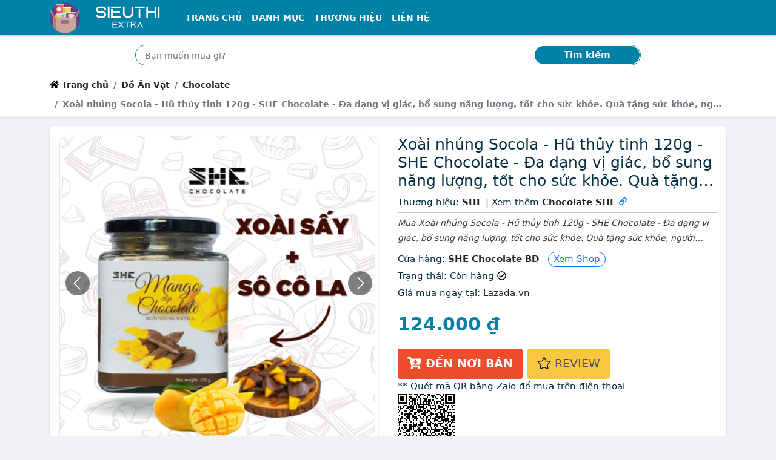

--- FILE ---
content_type: text/html; charset=utf-8
request_url: https://sieuthi.extra.vn/xoai-nhung-socola-hu-thuy-tinh-120g-she-chocolate-lz643970804.html
body_size: 16422
content:
<!DOCTYPE html><html lang=vi itemscope itemtype=http://schema.org/WebPage> <head prefix="og: http://ogp.me/ns# fb: http://ogp.me/ns/fb# article: http://ogp.me/ns/article#"><meta charset=utf-8><!--[if IE]><meta http-equiv='X-UA-Compatible' content='IE=edge,chrome=1'><![endif]--><meta name=viewport content="width=device-width,initial-scale=1">  <meta name=theme-color content="#0081a7"><meta name=msapplication-TileColor content="#0081a7"><meta name=msapplication-TileImage content=/ms-icon-144x144.png><meta name=msapplication-config content=/img/browserconfig.xml><link rel=mask-icon href=/img/512.svg color="#0081a7"><title>Xoài nhúng Socola - Hũ thủy tinh 120g - SHE Chocolate - Đa dạng vị giác, bổ sung năng lượng, tốt cho sức khỏe. Quà tặng sức khỏe, người thân, dịp lễ, thích hợp ăn vặt - Chocolate | SieuThi.Extra.vn</title><meta name=description content="Xoài nhúng Socola - Hũ thủy tinh 120g - SHE Chocolate - Đa dạng vị giác, bổ sung năng lượng, tốt cho sức khỏe. Quà tặng sức khỏe, người thân, dịp lễ, thích hợp ăn vặt đang có giá 124.000 ₫, được bán online bởi cửa hàng SHE Chocolate BD, mua hàng chất lượng, đổi trả dễ dàng."><meta name=keywords content="Xoài nhúng Socola - Hũ thủy tinh 120g - SHE Chocolate - Đa dạng vị giác bổ sung năng lượng tốt cho sức khỏe. Quà tặng sức khỏe người thân dịp lễ thích hợp ăn vặt, Chocolate, Đồ Ăn Vặt"><meta name=robots content=all><meta itemprop=name content="Xoài nhúng Socola - Hũ thủy tinh 120g - SHE Chocolate - Đa dạng vị giác, bổ sung năng lượng, tốt cho sức khỏe. Quà tặng sức khỏe, người thân, dịp lễ, thích hợp ăn vặt - Chocolate | SieuThi.Extra.vn"><meta itemprop=description content="Xoài nhúng Socola - Hũ thủy tinh 120g - SHE Chocolate - Đa dạng vị giác, bổ sung năng lượng, tốt cho sức khỏe. Quà tặng sức khỏe, người thân, dịp lễ, thích hợp ăn vặt đang có giá 124.000 ₫, được bán online bởi cửa hàng SHE Chocolate BD, mua hàng chất lượng, đổi trả dễ dàng."><meta itemprop=image content="https://sg-live-01.slatic.net/p/59643b98efd0306f0e232d399be48887.png_525x525q80.jpg"><meta name=twitter:card content=summary><meta name=twitter:site content="Siêu thị Extra"><meta name=twitter:title content="Xoài nhúng Socola - Hũ thủy tinh 120g - SHE Chocolate - Đa dạng vị giác, bổ sung năng lượng, tốt cho sức khỏe. Quà tặng sức khỏe, người thân, dịp lễ, thích hợp ăn vặt - Chocolate | SieuThi.Extra.vn"><meta name=twitter:description content="Xoài nhúng Socola - Hũ thủy tinh 120g - SHE Chocolate - Đa dạng vị giác, bổ sung năng lượng, tốt cho sức khỏe. Quà tặng sức khỏe, người thân, dịp lễ, thích hợp ăn vặt đang có giá 124.000 ₫, được bán online bởi cửa hàng SHE Chocolate BD, mua hàng chất lượng, đổi trả dễ dàng."><meta name=twitter:creator content="@SieuThiExtra"><meta name=twitter:image content="https://sg-live-01.slatic.net/p/59643b98efd0306f0e232d399be48887.png_525x525q80.jpg"><meta property=og:title content="Xoài nhúng Socola - Hũ thủy tinh 120g - SHE Chocolate - Đa dạng vị giác, bổ sung năng lượng, tốt cho sức khỏe. Quà tặng sức khỏe, người thân, dịp lễ, thích hợp ăn vặt - Chocolate | SieuThi.Extra.vn"><meta property=og:type content=website><meta property=og:url content="https://sieuthi.extra.vn/xoai-nhung-socola-hu-thuy-tinh-120g-she-chocolate-da-dang-vi-giac-bo-sung-nang-luong-tot-cho-suc-khoe-qua-tang-suc-khoe-nguoi-than-dip-le-thich-hop-an-vat-l643970804.html"><meta property=og:image content="https://sg-live-01.slatic.net/p/59643b98efd0306f0e232d399be48887.png_525x525q80.jpg"><meta property=og:description content="Xoài nhúng Socola - Hũ thủy tinh 120g - SHE Chocolate - Đa dạng vị giác, bổ sung năng lượng, tốt cho sức khỏe. Quà tặng sức khỏe, người thân, dịp lễ, thích hợp ăn vặt đang có giá 124.000 ₫, được bán online bởi cửa hàng SHE Chocolate BD, mua hàng chất lượng, đổi trả dễ dàng."><meta property=og:locale content=vi_VN><meta property=og:site_name content="Siêu thị Extra"><meta property=fb:app_id content="2898191831123"><meta name=apple-mobile-web-app-title content="Siêu thị Extra"><meta name=apple-mobile-web-app-capable content=yes><meta name=mobile-web-app-capable content=yes><meta name=application-name content="Siêu thị Extra">  <link rel=amphtml href="https://sieuthi.extra.vn/amp/xoai-nhung-socola-hu-thuy-tinh-120g-she-chocolate-da-dang-vi-giac-bo-sung-nang-luong-tot-cho-suc-khoe-qua-tang-suc-khoe-nguoi-than-dip-le-thich-hop-an-vat-l643970804.html">   <link rel=apple-touch-icon sizes=180x180 href=/apple-touch-icon.png><link rel=icon type=image/png sizes=32x32 href=/favicon-32x32.png><link rel=icon type=image/png sizes=16x16 href=/favicon-16x16.png><link rel=manifest href=/web.webmanifest><link rel="shortcut icon" href=/favicon.ico?1><link rel=preload type=image/png href="/sieuthi.extra.vn.png" as=image><link rel=preload href="https://sg-live-01.slatic.net/p/59643b98efd0306f0e232d399be48887.png_525x525q80.jpg" as=image><link rel=canonical href="https://sieuthi.extra.vn/xoai-nhung-socola-hu-thuy-tinh-120g-she-chocolate-da-dang-vi-giac-bo-sung-nang-luong-tot-cho-suc-khoe-qua-tang-suc-khoe-nguoi-than-dip-le-thich-hop-an-vat-l643970804.html"><!--[if lt IE 9]><script src="https://oss.maxcdn.com/html5shiv/3.7.3/html5shiv.min.js"></script><script src="https://oss.maxcdn.com/respond/1.4.2/respond.min.js"></script><![endif]--><link rel=preload href=/css/1.css as=style><style nonce=critical>:root { --dcolor: #0081a7; --shadow-2: #00000033; --border-color: #dfe7ef; --link-color: #0d6efd; }body{font-family:system-ui,-apple-system,"Segoe UI",Roboto,"Helvetica Neue",Arial,"Noto Sans","Liberation Sans",sans-serif,"Apple Color Emoji","Segoe UI Emoji","Segoe UI Symbol","Noto Color Emoji";} @charset "UTF-8";*,::after,::before{box-sizing:border-box}body{margin:0;font-family:var(--bs-body-font-family);font-size:var(--bs-body-font-size);font-weight:var(--bs-body-font-weight);line-height:var(--bs-body-line-height);color:var(--bs-body-color);text-align:var(--bs-body-text-align);background-color:var(--bs-body-bg);-webkit-text-size-adjust:100%;-webkit-tap-highlight-color:transparent;background-color:#f0f2f5;-webkit-font-smoothing:antialiased;overscroll-behavior-y:none;font-size:15px;color:#012e42;line-height:24px}h1,h2{margin-top:0;margin-bottom:.5rem;font-weight:500;line-height:1.2;font-size:25px}h1{font-size:25px}h2{font-size:calc(1.325rem + .9vw)}p{margin-top:0;margin-bottom:1rem}ol,ul{padding-left:2rem;margin-top:0;margin-bottom:1rem}a{color:#222;text-decoration:none;background-color:transparent}img{vertical-align:middle}label{display:inline-block}button{border-radius:0;text-transform:none}button,input{font-family:inherit;font-size:inherit;line-height:inherit}[type=submit],button{-webkit-appearance:button}[type=submit]:not(:disabled),button:not(:disabled){cursor:pointer}::-moz-focus-inner{padding:0;border-style:none}::-webkit-datetime-edit-day-field,::-webkit-datetime-edit-fields-wrapper,::-webkit-datetime-edit-hour-field,::-webkit-datetime-edit-minute,::-webkit-datetime-edit-month-field,::-webkit-datetime-edit-text,::-webkit-datetime-edit-year-field{padding:0}::-webkit-inner-spin-button{height:auto}::-webkit-search-decoration{-webkit-appearance:none}::-webkit-color-swatch-wrapper{padding:0}::file-selector-button{font:inherit}::-webkit-file-upload-button{font:inherit;-webkit-appearance:button}.container{width:100%;padding-right:var(--bs-gutter-x,.75rem);padding-left:var(--bs-gutter-x,.75rem);margin-right:auto;margin-left:auto;max-width:1140px}.row{--bs-gutter-x:1.5rem;--bs-gutter-y:0;display:flex;flex-wrap:wrap;margin-top:calc(var(--bs-gutter-y) * -1);margin-right:calc(var(--bs-gutter-x) * -.5);margin-left:calc(var(--bs-gutter-x) * -.5)}.row>*{flex-shrink:0;width:100%;max-width:100%;padding-right:calc(var(--bs-gutter-x) * .5);padding-left:calc(var(--bs-gutter-x) * .5);margin-top:var(--bs-gutter-y)}.col{flex:1 0 0%}.row-cols-2>*{flex:0 0 auto;width:50%}.collapse:not(.show){display:none}.nav-link{display:block;padding:.5rem 1rem;color:#0d6efd;text-decoration:none;transition:color .15s ease-in-out,background-color .15s ease-in-out,border-color .15s ease-in-out}.navbar{position:relative;display:flex;flex-wrap:wrap;align-items:center;justify-content:space-between;padding-top:.5rem;padding-bottom:.5rem}.navbar>.container{display:flex;flex-wrap:inherit;align-items:center;justify-content:space-between}.navbar-brand{padding-top:.3125rem;padding-bottom:.3125rem;margin-right:1rem;font-size:1.25rem;text-decoration:none;white-space:nowrap}.navbar-nav{display:flex;flex-direction:column;padding-left:0;margin-bottom:0;list-style:none}.navbar-nav .nav-link{padding-right:0;padding-left:0}.navbar-collapse{flex-basis:100%;flex-grow:1;align-items:center}.navbar-toggler{padding:.25rem .75rem;font-size:1.25rem;line-height:1;background-color:transparent;border:1px solid transparent;border-radius:.25rem;transition:box-shadow .15s ease-in-out}.navbar-toggler-icon{display:inline-block;width:1.5em;height:1.5em;vertical-align:middle;background-repeat:no-repeat;background-position:center;background-size:100%}.navbar-dark .navbar-brand{color:#fff}.navbar-dark .navbar-nav .nav-link{color:rgba(255,255,255,.55)}.navbar-dark .navbar-nav .nav-link.active{color:#fff}.navbar-dark .navbar-toggler{color:rgba(255,255,255,.55);border-color:rgba(255,255,255,.1)}.navbar-dark .navbar-toggler-icon{background-image:url("data:image/svg+xml,%3csvg xmlns='http://www.w3.org/2000/svg' viewBox='0 0 30 30'%3e%3cpath stroke='rgba%28255, 255, 255, 0.55%29' stroke-linecap='round' stroke-miterlimit='10' stroke-width='2' d='M4 7h22M4 15h22M4 23h22'/%3e%3c/svg%3e")}.breadcrumb{display:flex;flex-wrap:wrap;padding:0;margin-bottom:1rem;list-style:none}.breadcrumb-item+.breadcrumb-item{padding-left:.5rem}.breadcrumb-item+.breadcrumb-item::before{float:left;padding-right:.5rem;color:#6c757d;content:var(--bs-breadcrumb-divider, "/")}.breadcrumb-item.active{color:#6c757d}.page-link{position:relative;display:block;text-decoration:none;background-color:#fff;border:1px solid #dee2e6;transition:color .15s ease-in-out,background-color .15s ease-in-out,border-color .15s ease-in-out,box-shadow .15s ease-in-out;padding:.375rem .75rem;color:#222}.page-item:not(:first-child) .page-link{margin-left:-1px}.page-item.active .page-link{z-index:3;background-color:#0d6efd;border-color:#0d6efd;background-color:var(--dcolor);border-color:var(--dcolor);color:#fff}.page-item:first-child .page-link{border-top-left-radius:.25rem;border-bottom-left-radius:.25rem}.page-item:last-child .page-link{border-top-right-radius:.25rem;border-bottom-right-radius:.25rem}.d-inline-block{display:inline-block!important}.d-none{display:none!important}.me-0{margin-right:0!important}.me-1{margin-right:.25rem!important}.me-auto{margin-right:auto!important}.mb-0{margin-bottom:0!important}.mb-1{margin-bottom:.25rem!important}.p-3{padding:1rem!important}.px-3{padding-right:1rem!important;padding-left:1rem!important}.py-0{padding-top:0!important;padding-bottom:0!important}.py-1{padding-top:.25rem!important;padding-bottom:.25rem!important}.text-center{text-align:center!important}html{scroll-behavior:smooth;-webkit-tap-highlight-color:transparent}ul{padding-inline-start:0;margin-top:0;margin-bottom:1rem}li{list-style-type:none}.header{margin-bottom:16px;position:relative;background-color:#fff}.header .nav-bar .x-nav{box-shadow:0 2px 2px 0 rgb(0 0 0 / 20%)}.header>:nth-last-child(2){padding-bottom:.25rem}.x-nav{background-color:var(--dcolor)}.top-shadow{box-sizing:border-box;background-image:url([data-uri]);position:absolute;background-size:1px 7px;height:7px;right:0;left:0;bottom:-7px;pointer-events:none;background-repeat:repeat-x}.header .nav-item a{color:#fff!important;font-size:14px;text-transform:uppercase;font-weight:700}.bc,.search-box{background-color:#fff}.custom-search{position:relative}.custom-search-input{height:34px;width:100%;border:1px solid var(--dcolor);border-radius:100px;padding:10px 100px 10px 15px;box-sizing:border-box;outline:0}.custom-search-botton{position:absolute;right:2px;top:2px;bottom:2px;border:0;background:var(--dcolor);color:#fff;outline:0;margin:0;padding:0;border-radius:100px;z-index:2;font-weight:700}#t{font-size:16px;padding-top:7px;padding-bottom:7px;vertical-align:bottom}#t::-webkit-input-placeholder{font-size:14px}.breadcrumb-item{line-height:2rem;font-weight:600;font-size:14px}.x-shadow{--T68779821:0 1px 2px var(--shadow-2);-webkit-box-shadow:var(--T68779821);box-shadow:0 1px 2px var(--shadow-2)}.x-box{background-color:#fff;border-radius:var(--bor-rad)}.count-head h2{text-transform:uppercase}.count-head{padding:.5rem 0;margin-bottom:0;align-items:center;display:flex;justify-content:space-between;min-height:45px}.breadcrumb li.active{list-style-position:inside;white-space:nowrap;overflow:hidden;text-overflow:ellipsis}.char-list .page-item .page-link{height:36px;width:36px;border-radius:50%;text-align:center;padding:.3rem .5rem}i.fa{height:15px;width:15px;vertical-align:baseline;background-repeat:no-repeat;display:inline-block}strong{font-weight:bolder}.img-fluid{max-width:100%;height:auto}.col-12{flex:0 0 auto;width:100%}.mt-3{margin-top:1rem!important}.mb-3{margin-bottom:1rem!important}.pt-1{padding-top:.25rem!important}.pt-3{padding-top:1rem!important}.bg-white{--bs-bg-opacity:1;background-color:rgba(var(--bs-white-rgb),var(--bs-bg-opacity))!important}.f-logo,.h-logo{max-width:100%;min-height:50px}.f-logo{background-color:var(--dcolor);border-radius:8px;padding:3px;display:inline-block;--T687798212:0 1px 2px var(--dcolor);-webkit-box-shadow:var(--T687798212);box-shadow:0 1px 2px var(--dcolor)}.f-about p{text-align:justify;margin-bottom:5px}.bottom-shadow{box-sizing:border-box;background-image:url([data-uri]);transform:rotate(180deg);background-size:1px 3px;height:7px;pointer-events:none;background-repeat:repeat-x}.search-box{background-color:#fff}.footer-block-title{color:#222;font-size:18px;font-weight:600}hr{margin:1rem 0;color:inherit;background-color:currentColor;border:0;opacity:.25}hr:not([size]){height:1px}figure{margin:0 0 1rem}.g-2{--bs-gutter-x:0.5rem;--bs-gutter-y:0.5rem}.btn{display:inline-block;font-weight:400;line-height:1.5;color:#212529;text-align:center;text-decoration:none;vertical-align:middle;cursor:pointer;-webkit-user-select:none;-moz-user-select:none;user-select:none;background-color:transparent;border:1px solid transparent;padding:.375rem .75rem;font-size:1rem;border-radius:.25rem;transition:color .15s ease-in-out,background-color .15s ease-in-out,border-color .15s ease-in-out,box-shadow .15s ease-in-out}.btn-outline-danger{color:#dc3545;border-color:#dc3545}.btn-sm{padding:.25rem .5rem;font-size:.875rem;border-radius:.2rem}.list-group{display:flex;flex-direction:column;padding-left:0;margin-bottom:0;border-radius:.25rem}.list-group-item{position:relative;display:block;padding:.5rem 1rem;color:#212529;text-decoration:none;background-color:#fff;border:1px solid rgba(0,0,0,.125)}.list-group-item:first-child{border-top-left-radius:inherit;border-top-right-radius:inherit}.list-group-item:last-child{border-bottom-right-radius:inherit;border-bottom-left-radius:inherit}.list-group-item+.list-group-item{border-top-width:0}.list-group-flush{border-radius:0}.list-group-flush>.list-group-item{border-width:0 0 1px}.list-group-flush>.list-group-item:last-child{border-bottom-width:0}.carousel{display:block;text-align:left;position:relative;margin-bottom:22px}.float-end{float:right!important}.d-flex{display:flex!important}.justify-content-between{justify-content:space-between!important}.mx-0{margin-right:0!important;margin-left:0!important}.my-1{margin-top:.25rem!important;margin-bottom:.25rem!important}.mt-2{margin-top:.5rem!important}.mt-4{margin-top:1.5rem!important}.me-2{margin-right:.5rem!important}.p-2{padding:.5rem!important}.px-2{padding-right:.5rem!important;padding-left:.5rem!important}.pt-2{padding-top:.5rem!important}.summary .info{line-height:25px}.sonly{position:absolute;width:1px;height:1px;padding:0;margin:-1px;overflow:hidden;clip:rect(0,0,0,0);white-space:nowrap;border:0}.special-price{color:var(--dcolor);font-size:30px;font-weight:600;line-height:60px}.old-price{color:#757575;text-decoration:line-through;font-size:15px}.btn.product-enter{color:#fff;font-size:14pt;font-weight:700;text-transform:uppercase;border:none;padding:0 16px;background:#ee4d2d;height:50px;line-height:50px;outline:0;transition:.3s;margin-top:10px}.btn.product-review{background-color:#f9c642;color:#575757;font-weight:500}.product-info{line-height:28px}.price-compare button{width:150px}.price-compare .list-group-item{padding-left:.5rem;padding-right:.5rem}.price-compare .ecom-l{display:block}.product-name{overflow:hidden;display:-webkit-box;text-overflow:ellipsis;-webkit-box-orient:vertical;-webkit-line-clamp:2;min-height:3em}.cat-price{overflow:hidden;display:-webkit-box;text-overflow:ellipsis;-webkit-box-orient:vertical;-webkit-line-clamp:1;margin-right:3px}.item-content{padding:10px;background-color:#fafafa;border-top:1px solid var(--border-color);border-bottom-left-radius:8px;border-bottom-right-radius:8px}.grid-item img{border-top-left-radius:8px;border-top-right-radius:8px}.goto-detail{min-width:65px}.goto-shop{margin-left:10px;color:#0d6efd;border:1px solid #0d6efd;height:24px;border-radius:12px;padding:2px 8px 3px;white-space:nowrap}.img-wrap{position:relative;overflow:hidden;width:100%}.img-wrap:before{content:"";position:absolute;left:0;right:0;bottom:0;top:0;background-color:rgba(0,0,0,.2);opacity:0;transition:.3s ease-in-out;z-index:1;border-top-left-radius:8px;border-top-right-radius:8px}.img-wrap:after{content:"";display:block;padding-bottom:100%;position:relative}.img-wrap img{position:absolute;display:block;width:100%;height:100%;object-fit:contain}.sdes{overflow:hidden;display:-webkit-box;text-overflow:ellipsis;-webkit-box-orient:vertical;-webkit-line-clamp:2;font-style:italic;font-size:14px;color:#333}.summary h1{overflow:hidden;display:-webkit-box;text-overflow:ellipsis;-webkit-box-orient:vertical;-webkit-line-clamp:3;font-size:25px}.item-content .btn.btn-outline-danger{color:#d63342}.carousel>input{clip:rect(1px,1px,1px,1px);clip-path:inset(50%);height:1px;width:1px;margin:-1px;overflow:hidden;padding:0;position:absolute}.carousel>input:nth-of-type(1):checked~div>.carousel__slides .carousel__slide:first-of-type{margin-left:0}.carousel>input:checked~.carousel__thumbnails li{border-radius:5px}.carousel>input:nth-of-type(1):checked~.carousel__thumbnails li:nth-of-type(1){box-shadow:0 0 0 1px #87a3bf}.carousel__slides{position:relative;z-index:1;padding:0;margin:0;overflow:hidden;white-space:nowrap;box-sizing:border-box;display:flex;min-height:250px}.carousel__slide{position:relative;display:block;flex:1 0 100%;width:100%;height:100%;overflow:hidden;transition:.3s ease-out;box-sizing:border-box;white-space:normal}.carousel__slide figure{display:flex;margin:0}.carousel__slide div{position:relative;width:100%}.carousel__slide div:before{display:block;content:"";width:100%;padding-top:100%}.carousel__slide div>img{position:absolute;top:0;left:0;right:0;bottom:0;width:100%;height:100%}.carousel__slide img{display:block;flex:1 1 auto;object-fit:contain}.carousel__thumbnails{list-style:none;padding:0;margin:20px -4px 0;display:flex}.wrapper{border-radius:12px;border:1px solid var(--border-color);overflow:hidden;z-index:100;min-height:280px}.carousel__thumbnails li{flex:1 1 auto;max-width:calc((100% / 6) - 10px);margin:0 5px;transition:.3s ease-in-out}.carousel__thumbnails label{display:block;position:relative}.carousel__thumbnails label:before{display:block;content:"";width:100%;padding-top:100%}.carousel__thumbnails label>img{position:absolute;top:0;left:0;right:0;bottom:0;width:100%;height:100%;border-radius:5px}.carousel__thumbnails img{display:block;width:100%;height:100%;object-fit:contain;border:1px solid var(--border-color)}#slide-1:checked~#commands label:nth-child(2){display:inline;background:url('/img/caret.svg') no-repeat rgba(0,0,0,.5);background-size:13px;background-position:55% 50%;border-radius:50%;float:right;cursor:pointer}#slide-1:checked~#commands label:nth-child(6){display:inline;background:url('/img/caret.svg') no-repeat rgba(0,0,0,.5);transform:rotate(180deg);background-size:13px;background-position:55% 50%;border-radius:50%;float:left;cursor:pointer}#commands{position:absolute;z-index:10;width:100%;top:39%;transform:translateY(-50%);-ms-transform:translateY(-50%);padding:0 10px}#commands label{display:none;width:40px;height:40px}.g-3{--bs-gutter-x:1rem;--bs-gutter-y:1rem}.form-control{display:block;width:100%;padding:.375rem .75rem;font-size:1rem;font-weight:400;line-height:1.5;color:#212529;background-color:#fff;background-clip:padding-box;border:1px solid #ced4da;-webkit-appearance:none;-moz-appearance:none;appearance:none;border-radius:.25rem;transition:border-color .15s ease-in-out,box-shadow .15s ease-in-out}.form-control::-webkit-date-and-time-value{height:1.5em}.form-control::-moz-placeholder{color:#6c757d;opacity:1}.form-control::-webkit-file-upload-button{padding:.375rem .75rem;margin:-.375rem -.75rem;-webkit-margin-end:.75rem;margin-inline-end:.75rem;color:#212529;background-color:#e9ecef;pointer-events:none;border-color:inherit;border-style:solid;border-width:0;border-inline-end-width:1px;border-radius:0;-webkit-transition:color .15s ease-in-out,background-color .15s ease-in-out,border-color .15s ease-in-out,box-shadow .15s ease-in-out;transition:color .15s ease-in-out,background-color .15s ease-in-out,border-color .15s ease-in-out,box-shadow .15s ease-in-out}.card{position:relative;display:flex;flex-direction:column;min-width:0;word-wrap:break-word;background-color:#fff;background-clip:border-box;border:1px solid rgba(0,0,0,.125);border-radius:.25rem}.card-body{flex:1 1 auto;padding:1rem}.card-header{padding:.5rem 1rem;margin-bottom:0;background-color:rgba(0,0,0,.03);border-bottom:1px solid rgba(0,0,0,.125)}.card-header:first-child{border-radius:calc(.25rem - 1px) calc(.25rem - 1px) 0 0}.border-0{border:0!important}.mt-1{margin-top:.25rem!important}.p-1{padding:.25rem!important}.pb-0{padding-bottom:0!important}.pb-1{padding-bottom:.25rem!important}.ps-0{padding-left:0!important}.ps-3{padding-left:1rem!important}.text-uppercase{text-transform:uppercase!important}.text-white{--bs-text-opacity:1;color:rgba(var(--bs-white-rgb),var(--bs-text-opacity))!important}.x-nav,.x-panel .bg-default{background-color:var(--dcolor)}.ml-n3{margin-left:-13px}.count-head h2,.x-panel .card-header h2{text-transform:uppercase;margin-bottom:0;font-size:17px}.x-panel .card,.x-panel .card-header{border-top-left-radius:8px;border-top-right-radius:8px}.x-panel-cats .card-body{min-height:300px}.checkbox-widget ul>li>a>span{width:15px;height:15px;border:1px solid #959aa0;border-radius:3px;margin:5px 5px 0 0;background:50%/95% no-repeat #fff;vertical-align:middle;float:left}.checkbox-widget ul{height:300px;overflow-y:scroll}h1,h2,h3{margin-top:0;margin-bottom:.5rem;font-weight:500;line-height:1.2}h3{font-size:calc(1.3rem + .6vw)}.row-cols-1>*{flex:0 0 auto;width:100%}.border{border:1px solid #dee2e6!important}.align-items-center{align-items:center!important}.ps-2{padding-left:.5rem!important}.rounded-circle{border-radius:50%!important}.list-subcat h3{font-size:15px;font-weight:400}.btn-link{font-weight:400;color:#0d6efd;text-decoration:underline}.mx-auto{margin-right:auto!important;margin-left:auto!important}.py-2{padding-top:.5rem!important;padding-bottom:.5rem!important}ul ul{margin-bottom:0}.d-inline{display:inline!important}.fs-3{font-size:calc(1.3rem + .6vw)!important}.text-break{word-wrap:break-word!important;word-break:break-word!important}button,input,select{margin:0;font-family:inherit;font-size:inherit;line-height:inherit}button,select{text-transform:none}select{word-wrap:normal}.form-select{display:block;width:100%;padding:.375rem 2.25rem .375rem .75rem;-moz-padding-start:calc(0.75rem - 3px);font-size:1rem;font-weight:400;line-height:1.5;color:#212529;background-color:#fff;background-image:url("data:image/svg+xml,%3csvg xmlns='http://www.w3.org/2000/svg' viewBox='0 0 16 16'%3e%3cpath fill='none' stroke='%23343a40' stroke-linecap='round' stroke-linejoin='round' stroke-width='2' d='M2 5l6 6 6-6'/%3e%3c/svg%3e");background-repeat:no-repeat;background-position:right .75rem center;background-size:16px 12px;border:1px solid #ced4da;transition:border-color .15s ease-in-out,box-shadow .15s ease-in-out;-webkit-appearance:none;-moz-appearance:none;appearance:none}.form-select:-moz-focusring{color:transparent;text-shadow:0 0 0 #212529}.form-select-sm{padding-top:.25rem;padding-bottom:.25rem;padding-left:.5rem;font-size:.875rem}.w-auto{width:auto!important}.row-cols-3>*{flex:0 0 auto;width:33.3333333333%}.col-6{flex:0 0 auto;width:50%}.gx-0{--bs-gutter-x:0}.h-100{height:100%!important}.mt-5{margin-top:3rem!important}.p-0{padding:0!important}.px-1{padding-right:.25rem!important;padding-left:.25rem!important}.home-panel .card-header h2{font-size:20px;padding-top:5px;padding-bottom:0;margin-bottom:0;font-weight:700}.home-panel .card-header{background-color:#fff;padding-left:12px;border-radius:var(--bor-rad);border-bottom-left-radius:0;border-bottom-right-radius:0}.home-panel .list-group-item{border:none;padding:2px 12px;margin-top:5px;overflow:hidden;display:-webkit-box;text-overflow:ellipsis;-webkit-box-orient:vertical;-webkit-line-clamp:1}.home-panel .list-group-item a{padding-left:3px}.home-panel .list-group:last-child{border-radius:var(--bor-rad);border-top-left-radius:0;border-top-right-radius:0}.home-cat:nth-child(odd) .cat-with-product{background-color:#e8e8e8}.home-benefit{min-width:68px}.cat-with-product .cat-list{background-color:#fff;border-radius:var(--bor-rad);border-top-right-radius:0;border-bottom-right-radius:0}.home-slider{min-height:117px}.home-slider .carousel__slide div>img{position:relative}.home-slider .carousel__slide div>img:not(.lazyloaded){opacity:0;height:0;border:0}.home-slider .wrapper{border:none;min-height:unset}.home-slider .carousel__slide div:before{padding-top:0}.home-slider .carousel__slides{min-height:unset}.home-slider #commands label{background-color:transparent!important}.home-slider #commands{top:50%;transform:translateY(-50%);-ms-transform:translateY(-50%)}.home-slider .carousel__slide div{width:unset}#click-wrap{position:absolute;width:70%;height:100%;left:15%;z-index:11;display:flex;overflow:hidden}#click-wrap>a{flex:1 0 100%}.expander{width:100%;height:100%}.expander::before{content:""}.home-slider .carousel>input:nth-of-type(1):checked~div#click-wrap>a:first-of-type{margin-left:0}.x-panel .card-header h2{text-transform:uppercase;margin-bottom:0;font-size:17px}@media (min-width:576px){.container{max-width:540px}.row-cols-sm-3>*{flex:0 0 auto;width:33.3333333333%}.col-sm-6{flex:0 0 auto;width:50%}.p-sm-3{padding:1rem!important}.px-sm-3{padding-right:1rem!important;padding-left:1rem!important}.row-cols-sm-2>*{flex:0 0 auto;width:50%}.g-sm-3{--bs-gutter-x:1rem;--bs-gutter-y:1rem}.d-sm-inline-block{display:inline-block!important}.p-sm-2{padding:.5rem!important}}@media (min-width:768px){.container{max-width:720px}.row-cols-md-4>*{flex:0 0 auto;width:25%}.navbar-expand-md{flex-wrap:nowrap;justify-content:flex-start}.navbar-expand-md .navbar-nav{flex-direction:row}.navbar-expand-md .navbar-nav .nav-link{padding-right:.5rem;padding-left:.5rem}.navbar-expand-md .navbar-collapse{display:flex!important;flex-basis:auto}.navbar-expand-md .navbar-toggler{display:none}.me-md-3{margin-right:1rem!important}.px-md-4{padding-right:1.5rem!important;padding-left:1.5rem!important}.d-md-block{display:block!important}.row-cols-md-3>*{flex:0 0 auto;width:33.3333333333%}.col-md-6{flex:0 0 auto;width:50%}.px-md-1{padding-right:.25rem!important;padding-left:.25rem!important}.col-md-4{flex:0 0 auto;width:33.33333333%}.col-md-8{flex:0 0 auto;width:66.66666667%}.row-cols-md-2>*{flex:0 0 auto;width:50%}.g-md-3{--bs-gutter-x:1rem;--bs-gutter-y:1rem}.catlist{column-count:3;column-gap:0;display:inline-block}.catlist>.catitem{display:inline-block;width:100%;margin-bottom:2px}.col-md-3{flex:0 0 auto;width:25%}.col-md-9{flex:0 0 auto;width:75%}.col-md-12{flex:0 0 auto;width:100%}.d-md-flex{display:flex!important}}@media (min-width:992px){.container{max-width:960px}.row-cols-lg-5>*{flex:0 0 auto;width:20%}.col-lg-10{flex:0 0 auto;width:83.33333333%}.offset-lg-1{margin-left:8.33333333%}.px-lg-5{padding-right:3rem!important;padding-left:3rem!important}.col-lg-3{flex:0 0 auto;width:25%}.col-lg-6{flex:0 0 auto;width:50%}.row-cols-lg-6>*{flex:0 0 auto;width:16.6666666667%}.row-cols-lg-4>*{flex:0 0 auto;width:25%}.col-lg-9{flex:0 0 auto;width:75%}.row-cols-lg-3>*{flex:0 0 auto;width:33.3333333333%}.d-lg-block{display:block!important}}@media (min-width:1200px){.container{max-width:1140px}.px-xl-2{padding-right:.5rem!important;padding-left:.5rem!important}h3{font-size:1.75rem}.fs-3{font-size:1.75rem!important}}#qrwrap.l{display:block}@media screen and (max-width:1199px){.price-compare .ecom-l{display:block}.price-compare .ecom-a{display:none;border:0}.price-compare a.list-group-item:nth-last-child(2){border-bottom:none}#qrwrap.l{display:none}}#qrwrap{display:none}@media (max-width:991px){#t::-webkit-input-placeholder{font-size:14px}.cat-info .description{overflow:hidden;display:-webkit-box;text-overflow:ellipsis;-webkit-box-orient:vertical;-webkit-line-clamp:3;max-height:5em}}@media (max-width:767px){.cat-with-product .cat-list{border-radius:var(--bor-rad);border-bottom-left-radius:0;border-bottom-right-radius:0}}@media (max-width:575px){.breadcrumb-item:not(:last-child){max-width:50%;list-style-position:inside;white-space:nowrap;overflow:hidden;text-overflow:ellipsis}}@media (max-width:342px){.price-compare button{width:100%}.price-compare .list-group-item img{display:block;margin:5px auto}.item-content{padding:5px!important}}@media (prefers-reduced-motion:reduce){.btn,.form-control,.nav-link,.navbar-toggler,.page-link{transition:none}.form-control::-webkit-file-upload-button{-webkit-transition:none;transition:none}.form-select{transition:none}}.text-nowrap{white-space:nowrap!important;}.text-truncate, .cat-info .container>.description>strong{overflow:hidden;text-overflow:ellipsis;white-space:nowrap;}.table-responsive{display:block;width:100%;overflow-x:auto;-webkit-overflow-scrolling:touch;-ms-overflow-style:-ms-autohiding-scrollbar} </style><script defer src=/js/re.js nonce=jsminify></script><script rel=preload src=/js/pwa.js as=script nonce=preloadpwa></script><noscript><style nonce=noscript>img:not(.lazyloaded)[loading=lazy]{display: none }</style></noscript><link id=cssl rel=stylesheet href=/css/1.css media=print onload='this.media="all"'></head> <body> <header class=header><nav class=nav-bar><nav class="navbar navbar-expand-md navbar-dark x-nav py-1"><div class=container><a class="navbar-brand py-0 me-0 me-md-3" href=/ ><img src="[data-uri]" data-src="/sieuthi.extra.vn.png" class=h-logo title="Siêu Thị Extra Online" alt="Siêu Thị Extra Online" loading=lazy width=200 height=50><noscript><img src="/sieuthi.extra.vn.png" alt="Siêu Thị Extra Online" height=45px class=h-logo></noscript></a><input type=checkbox id=lua-navbar-toggler class=d-none> <label for=lua-navbar-toggler class=navbar-toggler data-toggle=collapse data-target=#lua-navbar-content aria-controls=lua-navbar-content aria-expanded=false aria-label="Điều hướng"><span class=navbar-toggler-icon></span></label><div class="collapse navbar-collapse" id=lua-navbar-content><ul class="navbar-nav me-auto"><li class=nav-item><a class="nav-link active" aria-current=page href=/ title="Trang chủ">Trang chủ</a></li><li class=nav-item><a class=nav-link href=/danh-muc/ title="Tất cả danh mục">Danh mục</a></li><li class=nav-item><a class=nav-link href=/thuong-hieu/ title="Thương hiệu nổi bật">Thương hiệu</a></li><li class=nav-item><a class=nav-link href=/lien-he/ title="Liên hệ">Liên hệ</a></li></ul></div></div></nav></nav><div class=search-box><div class=container><form class="p-3 px-lg-5 col-lg-10 offset-lg-1" action=/ ><div class=custom-search><input type=text id=t name=t class=custom-search-input placeholder="Bạn muốn mua gì?"> <button class="custom-search-botton px-3 px-md-4 px-lg-5" type=submit>Tìm kiếm</button></div></form></div></div>    <section class=bc><div class=container><nav aria-label=breadcrumb><ol class="breadcrumb mb-0"><li class=breadcrumb-item><a href=/ title="Trang chủ"><i class="fa fa-home"></i> Trang chủ</a></li>  <li class=breadcrumb-item><a href="/do-an-vat-123958688/" title="Đồ Ăn Vặt">Đồ Ăn Vặt</a></li>  <li class=breadcrumb-item><a href="/chocolate-123962544/" title="Chocolate">Chocolate</a></li>   <li class="breadcrumb-item active" title="Xoài nhúng Socola - Hũ thủy tinh 120g - SHE Chocolate - Đa dạng vị giác, bổ sung năng lượng, tốt cho sức khỏe. Quà tặng sức khỏe, người thân, dịp lễ, thích hợp ăn vặt" aria-current=page>Xoài nhúng Socola - Hũ thủy tinh 120g - SHE Chocolate - Đa dạng vị giác, bổ sung năng lượng, tốt cho sức khỏe. Quà tặng sức khỏe, người thân, dịp lễ, thích hợp ăn vặt</li></ol></nav></div></section>  <div class=top-shadow></div></header>   <main><div class=container><div class="x-box x-shadow summary"><div class="row mx-0"><div class="col-md-6 p-2 p-sm-3">  <div class=carousel>  <input type=radio name=slides checked id="slide-1">  <input type=radio name=slides  id="slide-2">  <input type=radio name=slides  id="slide-3">  <input type=radio name=slides  id="slide-4">  <input type=radio name=slides  id="slide-5">  <input type=radio name=slides  id="slide-6">  <div id=commands>  <label for="slide-1"><i class="fa fa-caret"></i></label>  <label for="slide-2"><i class="fa fa-caret"></i></label>  <label for="slide-3"><i class="fa fa-caret"></i></label>  <label for="slide-4"><i class="fa fa-caret"></i></label>  <label for="slide-5"><i class="fa fa-caret"></i></label>  <label for="slide-6"><i class="fa fa-caret"></i></label>  </div><div class="wrapper x-shadow"><ul class=carousel__slides>  <li class=carousel__slide><figure><div><img data-src="https://sg-live-01.slatic.net/p/59643b98efd0306f0e232d399be48887.png_525x525q80.jpg" src="/img/loading.svg" alt="Xoài nhúng Socola - Hũ thủy tinh 120g - SHE Chocolate - Đa dạng vị giác, bổ sung năng lượng, tốt cho sức khỏe. Quà tặng sức khỏe, người thân, dịp lễ, thích hợp ăn vặt" loading=lazy width=525 height=525></div></figure></li>  <li class=carousel__slide><figure><div><img data-src="https://sg-live-01.slatic.net/p/a6c6e264279213bca27d17607e367f04.png_525x525q80.jpg" src="/img/loading.svg" alt="Xoài nhúng Socola - Hũ thủy tinh 120g - SHE Chocolate - Đa dạng vị giác, bổ sung năng lượng, tốt cho sức khỏe. Quà tặng sức khỏe, người thân, dịp lễ, thích hợp ăn vặt" loading=lazy width=525 height=525></div></figure></li>  <li class=carousel__slide><figure><div><img data-src="https://sg-live-01.slatic.net/p/d160e6d5e91b10134d4decc9fec06780.png_525x525q80.jpg" src="/img/loading.svg" alt="Xoài nhúng Socola - Hũ thủy tinh 120g - SHE Chocolate - Đa dạng vị giác, bổ sung năng lượng, tốt cho sức khỏe. Quà tặng sức khỏe, người thân, dịp lễ, thích hợp ăn vặt" loading=lazy width=525 height=525></div></figure></li>  <li class=carousel__slide><figure><div><img data-src="https://sg-live-01.slatic.net/p/38d374c9f83fc1062d8067f7a7443d33.png_525x525q80.jpg" src="/img/loading.svg" alt="Xoài nhúng Socola - Hũ thủy tinh 120g - SHE Chocolate - Đa dạng vị giác, bổ sung năng lượng, tốt cho sức khỏe. Quà tặng sức khỏe, người thân, dịp lễ, thích hợp ăn vặt" loading=lazy width=525 height=525></div></figure></li>  <li class=carousel__slide><figure><div><img data-src="https://sg-live-01.slatic.net/p/43647d9a7186392e1731c34c6183abe8.png_525x525q80.jpg" src="/img/loading.svg" alt="Xoài nhúng Socola - Hũ thủy tinh 120g - SHE Chocolate - Đa dạng vị giác, bổ sung năng lượng, tốt cho sức khỏe. Quà tặng sức khỏe, người thân, dịp lễ, thích hợp ăn vặt" loading=lazy width=525 height=525></div></figure></li>  <li class=carousel__slide><figure><div><img data-src="https://sg-live-01.slatic.net/p/beac38ba8fb13d22fe2551c12bae67e0.png_525x525q80.jpg" src="/img/loading.svg" alt="Xoài nhúng Socola - Hũ thủy tinh 120g - SHE Chocolate - Đa dạng vị giác, bổ sung năng lượng, tốt cho sức khỏe. Quà tặng sức khỏe, người thân, dịp lễ, thích hợp ăn vặt" loading=lazy width=525 height=525></div></figure></li>  </ul></div><ul class=carousel__thumbnails>  <li><label for="slide-1"><img data-src="https://sg-live-01.slatic.net/p/59643b98efd0306f0e232d399be48887.png_525x525q80.jpg" src="/img/loading.svg" alt="Xoài nhúng Socola - Hũ thủy tinh 120g - SHE Chocolate - Đa dạng vị giác, bổ sung năng lượng, tốt cho sức khỏe. Quà tặng sức khỏe, người thân, dịp lễ, thích hợp ăn vặt" loading=lazy width=80 height=80></label></li>  <li><label for="slide-2"><img data-src="https://sg-live-01.slatic.net/p/a6c6e264279213bca27d17607e367f04.png_525x525q80.jpg" src="/img/loading.svg" alt="Xoài nhúng Socola - Hũ thủy tinh 120g - SHE Chocolate - Đa dạng vị giác, bổ sung năng lượng, tốt cho sức khỏe. Quà tặng sức khỏe, người thân, dịp lễ, thích hợp ăn vặt" loading=lazy width=80 height=80></label></li>  <li><label for="slide-3"><img data-src="https://sg-live-01.slatic.net/p/d160e6d5e91b10134d4decc9fec06780.png_525x525q80.jpg" src="/img/loading.svg" alt="Xoài nhúng Socola - Hũ thủy tinh 120g - SHE Chocolate - Đa dạng vị giác, bổ sung năng lượng, tốt cho sức khỏe. Quà tặng sức khỏe, người thân, dịp lễ, thích hợp ăn vặt" loading=lazy width=80 height=80></label></li>  <li><label for="slide-4"><img data-src="https://sg-live-01.slatic.net/p/38d374c9f83fc1062d8067f7a7443d33.png_525x525q80.jpg" src="/img/loading.svg" alt="Xoài nhúng Socola - Hũ thủy tinh 120g - SHE Chocolate - Đa dạng vị giác, bổ sung năng lượng, tốt cho sức khỏe. Quà tặng sức khỏe, người thân, dịp lễ, thích hợp ăn vặt" loading=lazy width=80 height=80></label></li>  <li><label for="slide-5"><img data-src="https://sg-live-01.slatic.net/p/43647d9a7186392e1731c34c6183abe8.png_525x525q80.jpg" src="/img/loading.svg" alt="Xoài nhúng Socola - Hũ thủy tinh 120g - SHE Chocolate - Đa dạng vị giác, bổ sung năng lượng, tốt cho sức khỏe. Quà tặng sức khỏe, người thân, dịp lễ, thích hợp ăn vặt" loading=lazy width=80 height=80></label></li>  <li><label for="slide-6"><img data-src="https://sg-live-01.slatic.net/p/beac38ba8fb13d22fe2551c12bae67e0.png_525x525q80.jpg" src="/img/loading.svg" alt="Xoài nhúng Socola - Hũ thủy tinh 120g - SHE Chocolate - Đa dạng vị giác, bổ sung năng lượng, tốt cho sức khỏe. Quà tặng sức khỏe, người thân, dịp lễ, thích hợp ăn vặt" loading=lazy width=80 height=80></label></li>  </ul></div></div><div class="col-md-6 info p-2 p-sm-3"><h1> Xoài nhúng Socola - Hũ thủy tinh 120g - SHE Chocolate - Đa dạng vị giác, bổ sung năng lượng, tốt cho sức khỏe. Quà tặng sức khỏe, người thân, dịp lễ, thích hợp ăn vặt </h1>     <span class="brand ">Thương hiệu: <a href="/thuong-hieu/she/" title="Thương hiệu SHE"><strong>SHE</strong></a>  | Xem thêm <a href="/chocolate-123962544/?thuong-hieu=she" title="Chocolate SHE"><strong>Chocolate&nbsp;SHE</strong>&nbsp;<i class="fa fa-link"></i> </a>  </span>   <hr class=my-1><h2 class=sonly>Mô tả ngắn</h2><span class=sdes> Mua Xoài nhúng Socola - Hũ thủy tinh 120g - SHE Chocolate - Đa dạng vị giác, bổ sung năng lượng, tốt cho sức khỏe. Quà tặng sức khỏe, người thân, dịp lễ, thích hợp ăn vặt ở đâu? </span>  <div class="product-info pt-2"><label>Cửa hàng:</label> <a href="/cua-hang/she-chocolate-bd/"><strong>SHE Chocolate BD</strong></a><a href="/chocolate-123962544/?cua-hang=she-chocolate-bd" title="Chocolate SHE Chocolate BD" class=sonly><strong>Chocolate bán bởi SHE Chocolate BD</strong></a>   <a href="/mua-hang/l643970804/shop" target=_blank rel=nofollow class=goto-shop><span>Xem Shop</span> </a>  </div>  <div class=product-info><label>Trạng thái</label>:  Còn hàng <i class="fa fa-check"></i>  </div>  <div class=product-info><div><label>Giá mua ngay tại</label>: <a target=_blank rel=nofollow href="/mua-hang/l643970804"> Lazada.vn </a></div><div class="mt-2 coupon-undergo-l"> <span id=cc></span> </div><span class=special-price><span>124.000 ₫</span></span>  </div><div><a class="btn product-enter me-2" title="Đến nơi bán" target=_blank href="/mua-hang/l643970804" rel=nofollow><i class="fa fa-cart"></i> ĐẾN NƠI BÁN </a><a class="btn product-enter product-review" title="Đánh giá" target=_blank href="/mua-hang/l643970804/r" rel=nofollow><i class="fa fa-star"></i> Review</a></div><div id=qrwrap class="l"><span>** Quét mã QR bằng Zalo để mua trên điện thoại</span><div id=qrcode url="https://sieuthi.extra.vn/mua-hang/l643970804/qr"></div></div><div class="list-group list-group-flush price-compare mt-2">  <a href="/mua-hang/l643970804/l" class="list-group-item ecom-l" rel=nofollow target=_blank><img src="/img/thumb-l.png?1769433264052" alt="Mua Xoài nhúng Socola - Hũ thủy tinh 120g - SHE Chocolate - Đa dạng vị giác, bổ sung năng lượng, tốt cho sức khỏe. Quà tặng sức khỏe, người thân, dịp lễ, thích hợp ăn vặt tại Lazada.vn"> <button class="btn btn-sm btn-outline-danger float-end">Xem giá Lazada.vn</button> </a>  </div></div></div></div>  <div class=mt-4><a href="/mua-hang/b3/?src=s&go=https%3A%2F%2Fshopee.vn%2Fm%2Fsale-cuoi-thang-don-luong-ve" target=_blank title="Shopee Sale" rel=nofollow><picture><source media="(max-width: 600px)" srcset="https://cdn.giátốt.vn/0425-shopee/600x300.jpg" type=image/png><img src="[data-uri]" class="img-fluid x-shadow x-box" data-src="https://cdn.giátốt.vn/0425-shopee/1200x150.jpg" alt="Shopee Sale" loading=lazy></picture></a></div>   <div class="related mt-4"><h2>Sản phẩm tương tự <i class="fa fa-bolt"></i></h2><div class="row related-list g-2 row-cols-2 row-cols-md-3 row-cols-lg-6">   <div class="col cat grid-item"><div class="x-box x-shadow"><a href="/combo-2-hu-xoai-nhung-socola-120g-vi-xoai-va-socola-she-chocolate-trai-cay-nhung-xoai-tuoi-say-deo-ket-hop-voi-socola-den-hoa-quyen-tao-nen-huong-vi-moi-la-thom-l2084496819.html"><div class=img-wrap><img src="/img/loading.svg" thumb-src="" data-src="https://sg-live-01.slatic.net/p/0bca77d7484d8bb93896155ae2c9760f.png_340x340q80.jpg" alt="Combo 2 hũ Xoài nhúng Socola 120g - Vị Xoài và Socola - SHE Chocolate - Trái cây nhúng -Xoài tươi sấy dẻo kết hợp với Socola đen hòa quyện tạo nên hương vị mới lạ, thơm ngon. Thích hợp ăn vặt văn phòng hoặc làm quà tặng đặc biệt" loading=lazy></div><div class=item-content><span class=product-name>Combo 2 hũ Xoài nhúng Socola 120g - Vị Xoài và Socola - SHE Chocolate - Trái cây nhúng -Xoài tươi sấy dẻo kết hợp với Socola đen hòa quyện tạo nên hương vị mới lạ, thơm ngon. Thích hợp ăn vặt văn phòng hoặc làm quà tặng đặc biệt</span><div class="d-flex justify-content-between mt-2"><strong class=cat-price>372.000 ₫</strong>  <button title="Combo 2 hũ Xoài nhúng Socola 120g - Vị Xoài và Socola - SHE Chocolate - Trái cây nhúng -Xoài tươi sấy dẻo kết hợp với Socola đen hòa quyện tạo nên hương vị mới lạ, thơm ngon. Thích hợp ăn vặt văn phòng hoặc làm quà tặng đặc biệt *" class="btn btn-outline-danger btn-sm py-0 px-2 px-sm-3 px-md-1 px-xl-2 goto-detail">Chi tiết</button></div></div></a></div></div>   <div class="col cat grid-item"><div class="x-box x-shadow"><a href="/xoai-nhung-socola-vi-xoai-va-socola-she-chocolate-trai-cay-nhung-hu-pet-120g-huong-vi-hoa-quyen-moi-la-giua-xoai-say-deo-va-socola-den-dac-biet-dung-lam-qua-l1996944888.html"><div class=img-wrap><img src="/img/loading.svg" thumb-src="" data-src="https://sg-live-01.slatic.net/p/54ed51a7aa3ae49ba59560d1776f4c0f.png_340x340q80.jpg" alt="Xoài nhúng Socola - vị Xoài và Socola - SHE Chocolate - Trái cây nhúng - Hủ pet 120g - Hương vị hòa quyện mới lạ giữa Xoài sấy dẻo và Socola đen, đặc biệt dùng làm quà tặng hoặc ăn vặt văn phòng" loading=lazy></div><div class=item-content><span class=product-name>Xoài nhúng Socola - vị Xoài và Socola - SHE Chocolate - Trái cây nhúng - Hủ pet 120g - Hương vị hòa quyện mới lạ giữa Xoài sấy dẻo và Socola đen, đặc biệt dùng làm quà tặng hoặc ăn vặt văn phòng</span><div class="d-flex justify-content-between mt-2"><strong class=cat-price>190.000 ₫</strong>  <button title="Xoài nhúng Socola - vị Xoài và Socola - SHE Chocolate - Trái cây nhúng - Hủ pet 120g - Hương vị hòa quyện mới lạ giữa Xoài sấy dẻo và Socola đen, đặc biệt dùng làm quà tặng hoặc ăn vặt văn phòng *" class="btn btn-outline-danger btn-sm py-0 px-2 px-sm-3 px-md-1 px-xl-2 goto-detail">Chi tiết</button></div></div></a></div></div>   <div class="col cat grid-item"><div class="x-box x-shadow"><a href="/trai-cay-nhung-socola-4-vi-cam-tac-xoai-kiwi-hu-thuy-tinh-120g-she-chocolate-bo-sung-nang-luong-da-dang-vi-giac-qua-tang-suc-khoe-qua-tang-nguoi-than-dip-le-t279450726.html"><div class=img-wrap><img src="/img/loading.svg" thumb-src="" data-src="https://salt.tikicdn.com/cache/320x320/ts/product/a2/3a/3f/56fdb72d35d1ec7dfbf582352b3eace3.png" alt="Trái cây nhúng socola 4 vị (Cam, Tắc, Xoài, Kiwi) - Hũ thủy tinh 120g - SHE Chocolate - Bổ sung năng lượng, đa dạng vị giác. Quà tặng sức khỏe, quà tặng người thân, dịp lễ, thích hợp ăn vặt" loading=lazy></div><div class=item-content><span class=product-name>Trái cây nhúng socola 4 vị (Cam, Tắc, Xoài, Kiwi) - Hũ thủy tinh 120g - SHE Chocolate - Bổ sung năng lượng, đa dạng vị giác. Quà tặng sức khỏe, quà tặng người thân, dịp lễ, thích hợp ăn vặt</span><div class="d-flex justify-content-between mt-2"><strong class=cat-price>93.000 ₫</strong>  <button title="Trái cây nhúng socola 4 vị (Cam, Tắc, Xoài, Kiwi) - Hũ thủy tinh 120g - SHE Chocolate - Bổ sung năng lượng, đa dạng vị giác. Quà tặng sức khỏe, quà tặng người thân, dịp lễ, thích hợp ăn vặt *3010" class="btn btn-outline-danger btn-sm py-0 px-2 px-sm-3 px-md-1 px-xl-2 goto-detail">Chi tiết</button></div></div></a></div></div>   <div class="col cat grid-item"><div class="x-box x-shadow"><a href="/xoai-nhung-socola-vi-xoai-va-socola-she-chocolate-trai-cay-nhung-120g-xoai-tuoi-say-deo-ket-hop-voi-socola-den-tao-nen-huong-vi-moi-la-thom-ngon-thich-hop-an-l2075914631.html"><div class=img-wrap><img src="/img/loading.svg" thumb-src="" data-src="https://sg-live-01.slatic.net/p/0d49025d1788f8f68a5b0b07f5003e41.png_340x340q80.jpg" alt="Xoài nhúng Socola - Vị Xoài và Socola - SHE Chocolate - Trái cây nhúng - 120g - Xoài tươi sấy dẻo kết hợp với Socola đen tạo nên hương vị mới lạ, thơm ngon. Thích hợp ăn vặt văn phòng hoặc quà tặng đăc biệt" loading=lazy></div><div class=item-content><span class=product-name>Xoài nhúng Socola - Vị Xoài và Socola - SHE Chocolate - Trái cây nhúng - 120g - Xoài tươi sấy dẻo kết hợp với Socola đen tạo nên hương vị mới lạ, thơm ngon. Thích hợp ăn vặt văn phòng hoặc quà tặng đăc biệt</span><div class="d-flex justify-content-between mt-2"><strong class=cat-price>186.000 ₫</strong>  <button title="Xoài nhúng Socola - Vị Xoài và Socola - SHE Chocolate - Trái cây nhúng - 120g - Xoài tươi sấy dẻo kết hợp với Socola đen tạo nên hương vị mới lạ, thơm ngon. Thích hợp ăn vặt văn phòng hoặc quà tặng đăc biệt *" class="btn btn-outline-danger btn-sm py-0 px-2 px-sm-3 px-md-1 px-xl-2 goto-detail">Chi tiết</button></div></div></a></div></div>   <div class="col cat grid-item"><div class="x-box x-shadow"><a href="/combo-2-hu-xoai-nhung-socola-she-chocolate-hu-120g-bo-sung-nang-luong-da-dang-vi-giac-qua-tang-nguoi-than-dip-le-thich-hop-an-vat-l2336205387.html"><div class=img-wrap><img src="/img/loading.svg" thumb-src="" data-src="https://sg-live-01.slatic.net/p/f2859e5bfa91979da5b4b1a40d72f3bd.png_340x340q80.jpg" alt="Combo 2 hũ Xoài nhúng Socola - SHE Chocolate - Hũ 120g - Bổ sung năng lượng, đa dạng vị giác. Quà tặng người thân, dịp lễ, thích hợp ăn vặt." loading=lazy></div><div class=item-content><span class=product-name>Combo 2 hũ Xoài nhúng Socola - SHE Chocolate - Hũ 120g - Bổ sung năng lượng, đa dạng vị giác. Quà tặng người thân, dịp lễ, thích hợp ăn vặt.</span><div class="d-flex justify-content-between mt-2"><strong class=cat-price>380.000 ₫</strong>  <button title="Combo 2 hũ Xoài nhúng Socola - SHE Chocolate - Hũ 120g - Bổ sung năng lượng, đa dạng vị giác. Quà tặng người thân, dịp lễ, thích hợp ăn vặt. *" class="btn btn-outline-danger btn-sm py-0 px-2 px-sm-3 px-md-1 px-xl-2 goto-detail">Chi tiết</button></div></div></a></div></div>   <div class="col cat grid-item"><div class="x-box x-shadow"><a href="/combo-2-hu-xoai-nhung-socola-she-chocolate-hu-120g-bo-sung-nang-luong-tot-cho-suc-khoe-qua-tang-nguoi-than-dip-le-thich-hop-an-vat-l2334399631.html"><div class=img-wrap><img src="/img/loading.svg" thumb-src="" data-src="https://sg-live-01.slatic.net/p/59d7c64c84a9e5cc95d28c3139bb33c2.png_340x340q80.jpg" alt="Combo 2 hũ Xoài nhúng Socola - SHE Chocolate - Hũ 120g - Bổ sung năng lượng, tốt cho sức khỏe. Quà tặng người thân, dịp lễ, thích hợp ăn vặt." loading=lazy></div><div class=item-content><span class=product-name>Combo 2 hũ Xoài nhúng Socola - SHE Chocolate - Hũ 120g - Bổ sung năng lượng, tốt cho sức khỏe. Quà tặng người thân, dịp lễ, thích hợp ăn vặt.</span><div class="d-flex justify-content-between mt-2"><strong class=cat-price>380.000 ₫</strong>  <button title="Combo 2 hũ Xoài nhúng Socola - SHE Chocolate - Hũ 120g - Bổ sung năng lượng, tốt cho sức khỏe. Quà tặng người thân, dịp lễ, thích hợp ăn vặt. *" class="btn btn-outline-danger btn-sm py-0 px-2 px-sm-3 px-md-1 px-xl-2 goto-detail">Chi tiết</button></div></div></a></div></div>  </div></div>  <div class="detail mt-4"><div class="x-box x-shadow p-3"><ul class="nav nav-tabs" id=tab-head><li class=nav-item><a class="nav-link active show" href=#des data-toggle=tab id=des-tab>Mô tả <span class="d-none d-sm-inline-block">sản phẩm</span></a></li><li class=nav-item><a class="nav-link show specs" href=#specs data-toggle=tab id=specs-tab>Thông tin chi tiết</a></li></ul><div class="tab-content mt-3" id=tab-content><div class="tab-pane fade show active" id=des role=tabpanel aria-labelledby=des-tab><h2 class="product-title breakall">Giới thiệu Xoài nhúng Socola - Hũ thủy tinh 120g - SHE Chocolate - Đa dạng vị giác, bổ sung năng lượng, tốt cho sức khỏe. Quà tặng sức khỏe, người thân, dịp lễ, thích hợp ăn vặt</h2> Xoài cát xuất xứ từ miền Tây – Miền trái cây nhiệt đới.<br />Kết hợp cùng chocolate nguyên bản SHE.<br />Vị chua ngọt của xoài sấy dẻo hòa quyện cùng vị đắng thơm từ chocolate. Sự hòa quyện độc đáo tạo nên hương vị độc quyền.<br /><br />☝Chocolate không chỉ là một loại thực phẩm rất ngon, mà còn hữu ích trong việc bảo vệ sức khỏe của người dùng. Vì được chế biến với thành phần chính là Cacao cho nên hiển nhiên Chocolate mang lại rất nhiều lợi ích. Vì vậy, các chuyên gia khuyến cáo nên dùng socola mỗi ngày để cung câp năng lượng và dinh dưỡng cho cơ thể.<br />Bảo quản: Nơi thoáng mát, tránh ánh nắng chiếu trực tiếp vào sản phẩm.
Khối lượng: 120g/ hũ
HSD: 6 tháng kể từ ngày sản xuất.
Xuất xứ tại Việt Nam
Nguồn nguyên liệu hoàn toàn tự nhiên.
Hướng dẫn sử dụng: Ăn trực tiếp sau khi mở bao bì hoặc sử dụng trang trí cho các loại bánh kẹo khác.<br />- Nên dùng socola trong ngày và trước 6 pm để bổ sung năng lượng hiệu quả cho cơ thể.<br /> XOÀI NHÚNG SOCOLA không chỉ có vị chua chua ngọt ngọt hấp dẫn mà còn có thêm nhiều loại chất dinh dưỡng khác nhau, đảm bảo cung cấp cho cơ thể bạn nguồn chất dinh dưỡng tuyệt vời cũng như nguồn năng lượng dồi dào để bạn có thể làm tốt các công việc hàng ngày.<br />Ngăn ngừa bệnh tim mạch, ung thư, đột quỵ. 

Tăng sự minh mẫn, cải thiện trí nhớ.

Kiểm soát lượng đường, phù hợp với những người bệnh tiểu đường.

Giảm cân, giảm stress, giúp làm việc hiệu quả.

Giảm căng thẳng cho phụ nữ mang thai, tạo trạng thái thư giãn tốt.

Giúp bảo vệ da khỏi ánh nắng mặt trời.


Đặc biệt phù hợp với những người bận rộn hoặc chán ghét các khâu pha chế rườm rà mà vẫn có được một thức uống ngon - bổ - khỏe.<br />Super-fast absorption<br />Tự nhiên 100%<br />Tốt cho sức khỏe, hỗ trợ tim mạch, phòng chống ung thư<br />Cung cấp năng lượng cho cơ thể hoạt động mỗi ngày<br />Là lựa chọn hàng đầu cho sức khỏe của bạn.<br />Thành phần: socola đen nguyên chất và xoài sấy dẻo.<br />XOÀI NHÚNG SOCOLA- Là một sản phẩm cung cấp năng lượng, các chất dinh dưỡng, màu sắc, hương vị của socola và quả xoài tươi tự nhiên, tạo nên sản phẩm thơm ngon hấp dẫn, tiện lợi cho người tiêu dùng.
Được sản xuất từ dòng socola đen cao cấp kết hợp cùng những trái xoài tươi ngon và đạt chuẩn chất lượng. <br /><br /><img src="[data-uri]" loading="lazy" data-src="https://vn-test-11.slatic.net/shop/43647d9a7186392e1731c34c6183abe8.png" alt="Xoài nhúng Socola - Hũ thủy tinh 120g - SHE Chocolate - Đa dạng vị giác, bổ sung năng lượng, tốt cho sức khỏe. Quà tặng sức khỏe, người thân, dịp lễ, thích hợp ăn vặt" /><img src="[data-uri]" loading="lazy" data-src="https://vn-test-11.slatic.net/shop/8d3a5cb8f45b38229bed7cf7b77833a0.png" alt="Xoài nhúng Socola - Hũ thủy tinh 120g - SHE Chocolate - Đa dạng vị giác, bổ sung năng lượng, tốt cho sức khỏe. Quà tặng sức khỏe, người thân, dịp lễ, thích hợp ăn vặt" /><img src="[data-uri]" loading="lazy" data-src="https://vn-test-11.slatic.net/shop/b80d1d5b1042b29facc4417764e45e0f.png" alt="Xoài nhúng Socola - Hũ thủy tinh 120g - SHE Chocolate - Đa dạng vị giác, bổ sung năng lượng, tốt cho sức khỏe. Quà tặng sức khỏe, người thân, dịp lễ, thích hợp ăn vặt" /><img src="[data-uri]" loading="lazy" data-src="https://vn-test-11.slatic.net/shop/b2f137511d4f0da030f5e1e98d19ef50.jpeg" alt="Xoài nhúng Socola - Hũ thủy tinh 120g - SHE Chocolate - Đa dạng vị giác, bổ sung năng lượng, tốt cho sức khỏe. Quà tặng sức khỏe, người thân, dịp lễ, thích hợp ăn vặt" /><img src="[data-uri]" loading="lazy" data-src="https://vn-test-11.slatic.net/shop/52e038e136aadfb96c557dfc9a3e4adf.jpeg" alt="Xoài nhúng Socola - Hũ thủy tinh 120g - SHE Chocolate - Đa dạng vị giác, bổ sung năng lượng, tốt cho sức khỏe. Quà tặng sức khỏe, người thân, dịp lễ, thích hợp ăn vặt" /><img src="[data-uri]" loading="lazy" data-src="https://sg-test-11.slatic.net/shop/64a8ca439d3c6e821223ce698ed6b83c.jpeg" alt="Xoài nhúng Socola - Hũ thủy tinh 120g - SHE Chocolate - Đa dạng vị giác, bổ sung năng lượng, tốt cho sức khỏe. Quà tặng sức khỏe, người thân, dịp lễ, thích hợp ăn vặt" /><img src="[data-uri]" loading="lazy" data-src="https://sg-test-11.slatic.net/shop/80e1da8a4ef931aa284f41ecc4f57b69.jpeg" alt="Xoài nhúng Socola - Hũ thủy tinh 120g - SHE Chocolate - Đa dạng vị giác, bổ sung năng lượng, tốt cho sức khỏe. Quà tặng sức khỏe, người thân, dịp lễ, thích hợp ăn vặt" /><img src="[data-uri]" loading="lazy" data-src="https://vn-test-11.slatic.net/shop/087a358514a23f0f164feda61f95e4a8.png" alt="Xoài nhúng Socola - Hũ thủy tinh 120g - SHE Chocolate - Đa dạng vị giác, bổ sung năng lượng, tốt cho sức khỏe. Quà tặng sức khỏe, người thân, dịp lễ, thích hợp ăn vặt" /><img src="[data-uri]" loading="lazy" data-src="https://vn-test-11.slatic.net/shop/888a2cd7ae587a9c1d300fbad5ecbb9b.jpeg" alt="Xoài nhúng Socola - Hũ thủy tinh 120g - SHE Chocolate - Đa dạng vị giác, bổ sung năng lượng, tốt cho sức khỏe. Quà tặng sức khỏe, người thân, dịp lễ, thích hợp ăn vặt" /><img src="[data-uri]" loading="lazy" data-src="https://vn-test-11.slatic.net/shop/a2d7ccdd906dfd9a6c1c9b4ea578d040.jpeg" alt="Xoài nhúng Socola - Hũ thủy tinh 120g - SHE Chocolate - Đa dạng vị giác, bổ sung năng lượng, tốt cho sức khỏe. Quà tặng sức khỏe, người thân, dịp lễ, thích hợp ăn vặt" /><img src="[data-uri]" loading="lazy" data-src="https://vn-test-11.slatic.net/shop/fc961e13874de69a4ab51c12c1c7e2a3.jpeg" alt="Xoài nhúng Socola - Hũ thủy tinh 120g - SHE Chocolate - Đa dạng vị giác, bổ sung năng lượng, tốt cho sức khỏe. Quà tặng sức khỏe, người thân, dịp lễ, thích hợp ăn vặt" /><img src="[data-uri]" loading="lazy" data-src="https://vn-test-11.slatic.net/shop/ee58d3a718b8d5e0bddac63983fb6c31.jpeg" alt="Xoài nhúng Socola - Hũ thủy tinh 120g - SHE Chocolate - Đa dạng vị giác, bổ sung năng lượng, tốt cho sức khỏe. Quà tặng sức khỏe, người thân, dịp lễ, thích hợp ăn vặt" /><img src="[data-uri]" loading="lazy" data-src="https://vn-test-11.slatic.net/shop/c70dc6c870319500fbfcd2d1000cd3fe.jpeg" alt="Xoài nhúng Socola - Hũ thủy tinh 120g - SHE Chocolate - Đa dạng vị giác, bổ sung năng lượng, tốt cho sức khỏe. Quà tặng sức khỏe, người thân, dịp lễ, thích hợp ăn vặt" /><img src="[data-uri]" loading="lazy" data-src="https://vn-test-11.slatic.net/shop/c872ed01f992e82b60223e7fd42dd9ac.png" alt="Xoài nhúng Socola - Hũ thủy tinh 120g - SHE Chocolate - Đa dạng vị giác, bổ sung năng lượng, tốt cho sức khỏe. Quà tặng sức khỏe, người thân, dịp lễ, thích hợp ăn vặt" /><img src="[data-uri]" loading="lazy" data-src="https://vn-test-11.slatic.net/shop/d8a0d89fe00f91d1a76575310a6f4d39.png" alt="Xoài nhúng Socola - Hũ thủy tinh 120g - SHE Chocolate - Đa dạng vị giác, bổ sung năng lượng, tốt cho sức khỏe. Quà tặng sức khỏe, người thân, dịp lễ, thích hợp ăn vặt" /> </div><div class=text-center><a class="btn btn-outline-primary" title="Xem đầy đủ" target=_blank href="/mua-hang/l643970804" rel="nofollow noreferrer">Xem thêm thông tin sản phẩm</a></div><div class="tab-pane fade show active pt-3" id=specs role=tabpanel aria-labelledby=specs-tab><h2>Chi Tiết Sản Phẩm</h2><table class="table table-hover table-striped border"><tbody>  <tr><th> Thương hiệu </th><td class=breakall> SHE </td></tr>  <tr><th> SKU </th><td class=breakall> l520016537 </td></tr>  <tr><th> Nhu cầu dinh dưỡng </th><td class=breakall> Lựa chọn Khỏe mạnh hơn </td></tr>  <tr><th> Loại sô cô la </th><td class=breakall> socola </td></tr>  <tr><th> Warranty Type </th><td class=breakall> Không bảo hành </td></tr>  <tr><th> Cách đóng gói </th><td class=breakall> Hũ </td></tr>  <tr><th> Xuất xứ </th><td class=breakall> Việt Nam </td></tr>  <tr><th> Loại đóng gói </th><td class=breakall> Đơn </td></tr>  <tr><th> Đóng gói </th><td class=breakall> Sản phẩm Xoài nhúng socola bao gồm nhiều túi nhỏ bên trong, rất tiện lợi cho việc sử dụng và bảo quản </td></tr>  <tr><th> d </th><td class=breakall> 2926 </td></tr>  </tbody></table></div>  <div class="tags pt-2"><h2>Từ Khóa</h2><div>  <a href="/tag/kích-mọc-tóc/" rel=tag title="kích mọc tóc">kích mọc tóc</a>  <a href="/tag/kẹo-twix/" rel=tag title="kẹo twix">kẹo twix</a>  <a href="/tag/kẹo-ngậm-mật-ong-manuka/" rel=tag title="kẹo ngậm mật ong manuka">kẹo ngậm mật ong manuka</a>  <a href="/tag/bánh-staff-chà-bông/" rel=tag title="bánh staff chà bông">bánh staff chà bông</a>  <a href="/tag/cọ-rửa-mặt-2-đầu/" rel=tag title="cọ rửa mặt 2 đầu">cọ rửa mặt 2 đầu</a>  <a href="/tag/rễ-mú-từn/" rel=tag title="rễ mú từn">rễ mú từn</a>  <a href="/tag/g-10/" rel=tag title="g 10">g 10</a>  <a href="/tag/bông-lau-nhà-lock/" rel=tag title="bông lau nhà lock">bông lau nhà lock</a>  <a href="/tag/túi-đóng-hàng-cod/" rel=tag title="túi đóng hàng cod">túi đóng hàng cod</a>  <a href="/tag/lá-mì/" rel=tag title="lá mì">lá mì</a>  <a href="/tag/sốt-gà-cay-samyang/" rel=tag title="sốt gà cay samyang">sốt gà cay samyang</a>  <a href="/tag/bánh-tráng-combo-10-bịch/" rel=tag title="bánh tráng combo 10 bịch">bánh tráng combo 10 bịch</a>  <a href="/tag/các-món-từ-trứng/" rel=tag title="các món từ trứng">các món từ trứng</a>  <a href="/tag/bim-bim-oishi-khổng-lồ/" rel=tag title="bim bim oishi khổng lồ">bim bim oishi khổng lồ</a>  <a href="/tag/đồ-ăn-vặt-bà-bầu/" rel=tag title="đồ ăn vặt bà bầu">đồ ăn vặt bà bầu</a>  <a href="/tag/xịt-đuổi-muỗi/" rel=tag title="xịt đuổi muỗi">xịt đuổi muỗi</a>  <a href="/tag/quà-tặng-orion/" rel=tag title="quà tặng orion">quà tặng orion</a>  <a href="/tag/tép-vàng/" rel=tag title="tép vàng">tép vàng</a>  <a href="/tag/vina-tóc/" rel=tag title="vina tóc">vina tóc</a>  <a href="/tag/zclean-tẩy-cặn-canxi/" rel=tag title="zclean tẩy cặn canxi">zclean tẩy cặn canxi</a>  </div></div>  </div></div></div>  <div class="related mt-4"><h2>Có thể bạn cũng thích</h2><div class="row seller-list g-2 row-cols-2 row-cols-md-3 row-cols-lg-6">   <div class="col cat grid-item"><div class="x-box x-shadow"><a href="/socola-bot-dua-coco-choco-hu-170g-she-chocolate-huong-vi-da-dang-pha-uong-da-nong-tien-loi-bo-sung-nang-luong-tot-cho-suc-khoe-qua-tang-suc-khoe-nguoi-than-dip-l721382994.html"><div class=img-wrap><img src="/img/loading.svg" thumb-src="" data-src="https://sg-live-01.slatic.net/p/dcf7757f83200b15cf29be7d02789f35.jpg_340x340q80.jpg" alt="Socola bột Dừa Coco Choco - Hũ 170g - SHE Chocolate - Hương vị đa dạng, pha uống đá/ nóng tiện lợi, bổ sung năng lượng, tốt cho sức khỏe. Quà tặng sức khỏe, người thân, dịp lễ" loading=lazy></div><div class=item-content><span class=product-name>Socola bột Dừa Coco Choco - Hũ 170g - SHE Chocolate - Hương vị đa dạng, pha uống đá/ nóng tiện lợi, bổ sung năng lượng, tốt cho sức khỏe. Quà tặng sức khỏe, người thân, dịp lễ</span><div class="d-flex justify-content-between mt-2"><strong class=cat-price>96.000 ₫</strong>  <button title="Socola bột Dừa Coco Choco - Hũ 170g - SHE Chocolate - Hương vị đa dạng, pha uống đá/ nóng tiện lợi, bổ sung năng lượng, tốt cho sức khỏe. Quà tặng sức khỏe, người thân, dịp lễ *" class="btn btn-outline-danger btn-sm py-0 px-2 px-sm-3 px-md-1 px-xl-2 goto-detail">Chi tiết</button></div></div></a></div></div>   <div class="col cat grid-item"><div class="x-box x-shadow"><a href="/xoai-nhung-socola-tui-50g-she-chocolate-da-dang-vi-giac-bo-sung-nang-luong-tot-cho-suc-khoe-qua-tang-suc-khoe-dip-le-nguoi-than-thich-hop-an-vat-l1924243157.html"><div class=img-wrap><img src="/img/loading.svg" thumb-src="" data-src="https://sg-live-01.slatic.net/p/f585dcd88094e5c75295dfed58734ed8.png_340x340q80.jpg" alt="Xoài nhúng Socola - Túi 50g - SHE Chocolate - Đa dạng vị giác, bổ sung năng lượng, tốt cho sức khỏe. Quà tặng sức khỏe, dịp lễ, người thân, thích hợp ăn vặt" loading=lazy></div><div class=item-content><span class=product-name>Xoài nhúng Socola - Túi 50g - SHE Chocolate - Đa dạng vị giác, bổ sung năng lượng, tốt cho sức khỏe. Quà tặng sức khỏe, dịp lễ, người thân, thích hợp ăn vặt</span><div class="d-flex justify-content-between mt-2"><strong class=cat-price>59.000 ₫</strong>  <button title="Xoài nhúng Socola - Túi 50g - SHE Chocolate - Đa dạng vị giác, bổ sung năng lượng, tốt cho sức khỏe. Quà tặng sức khỏe, dịp lễ, người thân, thích hợp ăn vặt *" class="btn btn-outline-danger btn-sm py-0 px-2 px-sm-3 px-md-1 px-xl-2 goto-detail">Chi tiết</button></div></div></a></div></div>   <div class="col cat grid-item"><div class="x-box x-shadow"><a href="/socola-she-vien-hat-sen-tui-50g-she-chocolate-huong-vi-da-dang-bo-sung-nang-luong-tot-cho-suc-khoe-qua-tang-suc-khoe-nguoi-than-dip-le-thich-hop-an-vat-l1401928850.html"><div class=img-wrap><img src="/img/loading.svg" thumb-src="" data-src="https://sg-live-01.slatic.net/p/981edbaac8a125583ba009985ab105e5.png_340x340q80.jpg" alt="Socola SHE viên Hạt sen - Túi 50g - SHE Chocolate - Hương vị đa dạng, bổ sung năng lượng, tốt cho sức khỏe. Quà tặng sức khỏe, người thân, dịp lễ, thích hợp ăn vặt" loading=lazy></div><div class=item-content><span class=product-name>Socola SHE viên Hạt sen - Túi 50g - SHE Chocolate - Hương vị đa dạng, bổ sung năng lượng, tốt cho sức khỏe. Quà tặng sức khỏe, người thân, dịp lễ, thích hợp ăn vặt</span><div class="d-flex justify-content-between mt-2"><strong class=cat-price>59.000 ₫</strong>  <button title="Socola SHE viên Hạt sen - Túi 50g - SHE Chocolate - Hương vị đa dạng, bổ sung năng lượng, tốt cho sức khỏe. Quà tặng sức khỏe, người thân, dịp lễ, thích hợp ăn vặt *" class="btn btn-outline-danger btn-sm py-0 px-2 px-sm-3 px-md-1 px-xl-2 goto-detail">Chi tiết</button></div></div></a></div></div>   <div class="col cat grid-item"><div class="x-box x-shadow"><a href="/socola-macca-tiramisu-tui-50g-she-chocolate-tot-cho-suc-khoe-qua-tang-nguoi-than-dip-le-thich-hop-an-vat-l2435427552.html"><div class=img-wrap><img src="/img/loading.svg" thumb-src="" data-src="https://sg-live-01.slatic.net/p/8f96261af015820a81d9cf7f839924ca.jpg_340x340q80.jpg" alt="Socola Macca Tiramisu - Túi 50g - SHE Chocolate - Tốt cho sức khỏe - Quà tặng người thân, dịp lễ, thích hợp ăn vặt" loading=lazy></div><div class=item-content><span class=product-name>Socola Macca Tiramisu - Túi 50g - SHE Chocolate - Tốt cho sức khỏe - Quà tặng người thân, dịp lễ, thích hợp ăn vặt</span><div class="d-flex justify-content-between mt-2"><strong class=cat-price>71.000 ₫</strong>  <button title="Socola Macca Tiramisu - Túi 50g - SHE Chocolate - Tốt cho sức khỏe - Quà tặng người thân, dịp lễ, thích hợp ăn vặt *" class="btn btn-outline-danger btn-sm py-0 px-2 px-sm-3 px-md-1 px-xl-2 goto-detail">Chi tiết</button></div></div></a></div></div>   <div class="col cat grid-item"><div class="x-box x-shadow"><a href="/socola-macca-tiramisu-hu-100g-she-chocolate-tot-cho-suc-khoe-qua-tang-nguoi-than-dip-le-thich-hop-an-vat-l2603955507.html"><div class=img-wrap><img src="/img/loading.svg" thumb-src="" data-src="https://sg-live-01.slatic.net/p/c6ce0aab012f424e2fa3e4fe1ac0afed.jpg_340x340q80.jpg" alt="Socola Macca Tiramisu - Hũ 100g - SHE Chocolate - Tốt cho sức khỏe - Quà tặng người thân, dịp lễ, thích hợp ăn vặt" loading=lazy></div><div class=item-content><span class=product-name>Socola Macca Tiramisu - Hũ 100g - SHE Chocolate - Tốt cho sức khỏe - Quà tặng người thân, dịp lễ, thích hợp ăn vặt</span><div class="d-flex justify-content-between mt-2"><strong class=cat-price>135.000 ₫</strong>  <button title="Socola Macca Tiramisu - Hũ 100g - SHE Chocolate - Tốt cho sức khỏe - Quà tặng người thân, dịp lễ, thích hợp ăn vặt *" class="btn btn-outline-danger btn-sm py-0 px-2 px-sm-3 px-md-1 px-xl-2 goto-detail">Chi tiết</button></div></div></a></div></div>   <div class="col cat grid-item"><div class="x-box x-shadow"><a href="/socola-hat-dieu-tiramisu-hu-100g-she-chocolate-tot-cho-suc-khoe-qua-tang-nguoi-than-dip-le-thich-hop-an-vat-l2603947562.html"><div class=img-wrap><img src="/img/loading.svg" thumb-src="" data-src="https://sg-live-01.slatic.net/p/fe30212700d8e6609fd801880774feda.jpg_340x340q80.jpg" alt="Socola Hạt điều Tiramisu - Hũ 100g - SHE Chocolate - Tốt cho sức khỏe - Quà tặng người thân, dịp lễ, thích hợp ăn vặt" loading=lazy></div><div class=item-content><span class=product-name>Socola Hạt điều Tiramisu - Hũ 100g - SHE Chocolate - Tốt cho sức khỏe - Quà tặng người thân, dịp lễ, thích hợp ăn vặt</span><div class="d-flex justify-content-between mt-2"><strong class=cat-price>115.000 ₫</strong>  <button title="Socola Hạt điều Tiramisu - Hũ 100g - SHE Chocolate - Tốt cho sức khỏe - Quà tặng người thân, dịp lễ, thích hợp ăn vặt *" class="btn btn-outline-danger btn-sm py-0 px-2 px-sm-3 px-md-1 px-xl-2 goto-detail">Chi tiết</button></div></div></a></div></div>  </div></div>  </div></main>  <div class="bottom-shadow mt-3"></div><footer data-section-id=footer data-section-type=header-section><div class=bg-white><div class=container><div class="footer-wrapper row pt-3"><div class="col-lg-6 mb-3"><div><a class=navbar-brand href=/ ><div class=f-logo><img src="[data-uri]" data-src="/sieuthi.extra.vn.png" alt="Siêu Thị Extra Online" loading=lazy height=50 width=200></div></a><div class="f-about pt-1"><p> SieuThi.Extra.vn cung cấp thông tin giá, mô tả, hình ảnh và thông tin chi tiết của sản phẩm Thực Phẩm Tươi Sống, Thực phẩm Đóng hộp và Khô, Gia Vị và Chế Biến, Bộ quà tặng, Sữa và các Sản phẩm từ sữa, Đồ uống, Đồ Ăn Vặt, Chăm sóc nhà cửa... với nhiều mặt hàng thịt heo, thịt gà, cá, tôm cua, rau xanh, xà lách, bắp cả, cà rốt, gia vị, đường... từ các sàn thương mại điện tử uy tín, nhằm giúp khách hàng lựa chọn sản phẩm phù hợp với giá tốt nhất.</p><p>Quý khách cần thêm thông tin khác về sản phẩm vui lòng liên hệ với gian hàng trên Tiki, Shopee, Lazada, Sendo... bằng cách nhấn vào "<strong>Đến nơi bán</strong>" và nhắn tin trực tiếp với shop.</p><i>Lưu ý: SieuThi.Extra.vn không bán hàng trên website.  </i></div></div></div><div class="col-lg-3 col-sm-6"><div><span class=footer-block-title>Danh Mục Sản Phẩm</span><ul>  <li class=py-1><a href="/thuc-pham-tuoi-song-123999059/"> Thực Phẩm Tươi Sống </a></li>  <li class=py-1><a href="/thuc-pham-dong-hop-va-kho-123969341/"> Thực phẩm Đóng hộp và Khô </a></li>  <li class=py-1><a href="/gia-vi-va-che-bien-123958689/"> Gia Vị và Chế Biến </a></li>  <li class=py-1><a href="/bo-qua-tang-123965614/"> Bộ quà tặng </a></li>  <li class=py-1><a href="/sua-va-cac-san-pham-tu-sua-124007829/"> Sữa và các Sản phẩm từ sữa </a></li>  <li class=py-1><a href="/do-uong-124052300/"> Đồ uống </a></li>  <li class=py-1><a href="/do-an-vat-123958688/"> Đồ Ăn Vặt </a></li>  <li class=py-1><a href="/cham-soc-nha-cua-123969345/"> Chăm sóc nhà cửa </a></li>  </ul></div></div><div class="col-lg-3 col-sm-6"><div class="d-none d-md-block"><span class=footer-block-title>Về Siêu thị Extra </span><ul><li><a href=/gioi-thieu/ >Giới thiệu</a></li><li><a href=/lien-he/ >Liên hệ</a></li><li><a href=/chinh-sach-bao-mat/ >Chính sách bảo mật</a></li><li><a href=/dieu-khoan-su-dung/ >Điều khoản sử dụng</a></li></ul></div><div><span class=footer-block-title>Liên hệ</span><ul><li>Địa chỉ: <strong>Siêu thị Extra</strong>, W-A1 e-Office Park, KCX Tân Thuận, Quận 7, TP Hồ Chí Minh</li><li>Email: <a href="/cdn-cgi/l/email-protection" class="__cf_email__" data-cfemail="0f666169604f5c666a7a5b6766214a777b7d6e217961">[email&#160;protected]</a> </li></ul></div></div></div></div></div><div class="footer-bottom py-2"><div class=container><div class="row mx-auto"><div class=col-12><div class="ft-copyright text-center"><span> SieuThiExtra © 2023 - Siêu Thị Extra Online </span></div></div></div></div><button id=scroller aria-label="Lên đầu trang"><div id=goToTop class="d-none d-sm-block hidden-top"><i class="fa fa-up"></i></div></button></div></footer>  <script data-cfasync="false" src="/cdn-cgi/scripts/5c5dd728/cloudflare-static/email-decode.min.js"></script><script type=application/ld+json>{"@context":"https://schema.org","@type":"WebSite","url":"https://sieuthi.extra.vn/","potentialAction":{"@type":"SearchAction","target":"https://sieuthi.extra.vn/?t={t}","query-input":"required name=t"}}</script>  <script type=application/ld+json>{"@context":"http://schema.org","@type":"BreadcrumbList","itemListElement":[{"@type":"ListItem","position":1,"item":{"@id":"https://sieuthi.extra.vn/","name":"Siêu Thị Extra Online"}},{"@type":"ListItem","position":2,"item":{"@id":"https://sieuthi.extra.vn/do-an-vat-123958688/","name":"Đồ Ăn Vặt"}},{"@type":"ListItem","position":3,"item":{"@id":"https://sieuthi.extra.vn/chocolate-123962544/","name":"Chocolate"}},{"@type":"ListItem","position":4,"item":{"@id":"/xoai-nhung-socola-hu-thuy-tinh-120g-she-chocolate-da-dang-vi-giac-bo-sung-nang-luong-tot-cho-suc-khoe-qua-tang-suc-khoe-nguoi-than-dip-le-thich-hop-an-vat-l643970804.html","name":"Xoài nhúng Socola - Hũ thủy tinh 120g - SHE Chocolate - Đa dạng vị giác, bổ sung năng lượng, tốt cho sức khỏe. Quà tặng sức khỏe, người thân, dịp lễ, thích hợp ăn vặt"}}]}</script>  <script type=application/ld+json>{"@context":"http://schema.org/","@type":"Product","name":"Xoài nhúng Socola - Hũ thủy tinh 120g - SHE Chocolate - Đa dạng vị giác, bổ sung năng lượng, tốt cho sức khỏe. Quà tặng sức khỏe, người thân, dịp lễ, thích hợp ăn vặt","image":"https://sg-live-01.slatic.net/p/59643b98efd0306f0e232d399be48887.png_525x525q80.jpg","description":"Xoài nhúng Socola - Hũ thủy tinh 120g - SHE Chocolate - Đa dạng vị giác, bổ sung năng lượng, tốt cho sức khỏe. Quà tặng sức khỏe, người thân, dịp lễ, thích hợp ăn vặt đang có giá 124.000 ₫, được bán online bởi cửa hàng SHE Chocolate BD, mua hàng chất lượng, đổi trả dễ dàng.","url":"https://sieuthi.extra.vn/xoai-nhung-socola-hu-thuy-tinh-120g-she-chocolate-da-dang-vi-giac-bo-sung-nang-luong-tot-cho-suc-khoe-qua-tang-suc-khoe-nguoi-than-dip-le-thich-hop-an-vat-l643970804.html","itemCondition":"http://schema.org/NewCondition","sku":"l643970804","mpn":"l643970804","brand":{"@type":"Brand","name":"SHE"},"offers":{"@type":"Offer","price":124000,"priceCurrency":"VND","priceValidUntil":"2024-01-01","url":"https://sieuthi.extra.vn/xoai-nhung-socola-hu-thuy-tinh-120g-she-chocolate-da-dang-vi-giac-bo-sung-nang-luong-tot-cho-suc-khoe-qua-tang-suc-khoe-nguoi-than-dip-le-thich-hop-an-vat-l643970804.html","itemCondition":"http://schema.org/NewCondition","availability":"http://schema.org/InStock","seller":{"@type":"Organization","name":"SHE Chocolate BD"}}}</script>  <script src=/js/pwa.js defer></script> <script defer src="https://static.cloudflareinsights.com/beacon.min.js/vcd15cbe7772f49c399c6a5babf22c1241717689176015" integrity="sha512-ZpsOmlRQV6y907TI0dKBHq9Md29nnaEIPlkf84rnaERnq6zvWvPUqr2ft8M1aS28oN72PdrCzSjY4U6VaAw1EQ==" data-cf-beacon='{"version":"2024.11.0","token":"66b1391372dc429388eaaacc1b69fc43","r":1,"server_timing":{"name":{"cfCacheStatus":true,"cfEdge":true,"cfExtPri":true,"cfL4":true,"cfOrigin":true,"cfSpeedBrain":true},"location_startswith":null}}' crossorigin="anonymous"></script>
</body></html>